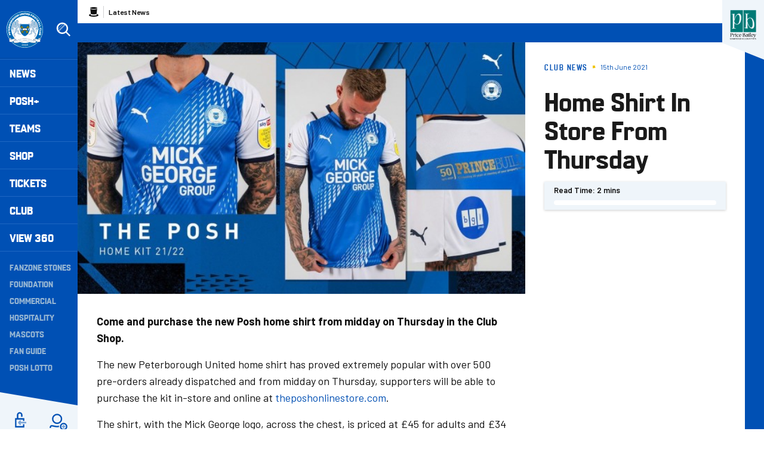

--- FILE ---
content_type: application/javascript
request_url: https://www.theposh.com/themes/custom/peterborough/js/node.64891d38cca3472efb16.js?t9ki37
body_size: 618
content:
"use strict";(self.webpackChunkclubcast=self.webpackChunkclubcast||[]).push([[18071,6992,50458,77471,35211,99097,64242,74319,52497,45113,20832,55526],{785685:function(t,e,r){var n=r(434880);function o(t,e,r){return(e=function(t){var e=function(t,e){if("object"!=typeof t||!t)return t;var r=t[Symbol.toPrimitive];if(void 0!==r){var n=r.call(t,e||"default");if("object"!=typeof n)return n;throw new TypeError("@@toPrimitive must return a primitive value.")}return("string"===e?String:Number)(t)}(t,"string");return"symbol"==typeof e?e:e+""}(e))in t?Object.defineProperty(t,e,{value:r,enumerable:!0,configurable:!0,writable:!0}):t[e]=r,t}var i=new class{constructor(){o(this,"loadProgress",(()=>{let t=(document.body.scrollTop||document.documentElement.scrollTop)/(document.getElementById("block-peterborough-content").scrollHeight-document.documentElement.clientHeight)*100;document.querySelector(".m-progress-bar__inner").style.width=t+"%"})),o(this,"updateProgress",(()=>{this.animationFrameExists||(this.animationFrameExists=1,window.requestAnimationFrame((()=>{this.loadProgress(),this.animationFrameExists=0})))})),o(this,"attach",(()=>{document.querySelector(".m-progress-bar")&&(window.addEventListener("load",this.loadProgress),window.addEventListener("scroll",this.updateProgress,!1))})),this.animationFrameExists=0,this.attach()}};(0,n.A)("m-gallery",i)},941669:function(t){t.exports=jQuery}},function(t){var e=function(e){return t(t.s=e)};t.O(0,[85168],(function(){return e(695127),e(326103),e(785685)}));t.O()}]);
//# sourceMappingURL=node.64891d38cca3472efb16.js.map